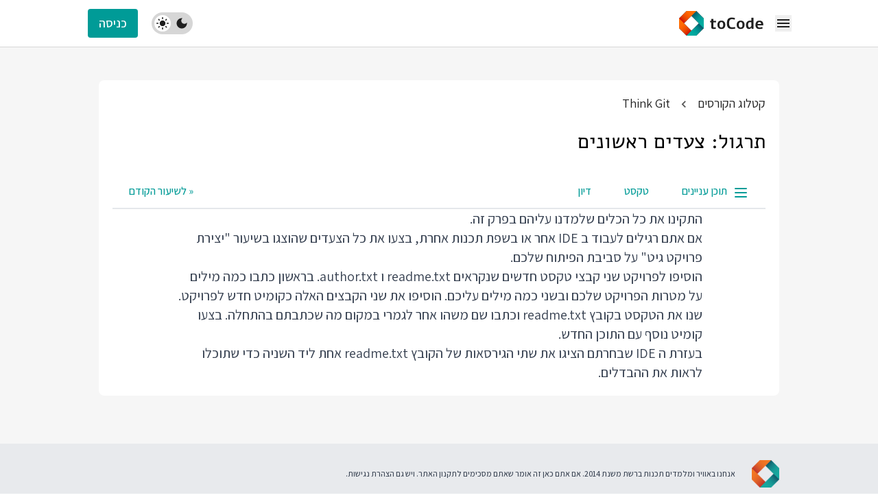

--- FILE ---
content_type: text/html; charset=utf-8
request_url: https://www.tocode.co.il/bundles/git/lessons/16-lab-hello-git
body_size: 9468
content:
<!DOCTYPE html>
<html lang="he" dir="rtl">
  <head>
    <!-- RSS Feed -->
    <link rel="alternate" type="application/atom+xml" title="ATOM" href="https://www.tocode.co.il/feed.atom" />

    <meta charset="UTF-8" />
    <meta name="viewport" content="width=device-width,initial-scale=1">

    <link rel='canonical' href="https://www.tocode.co.il/bundles/git/lessons/16-lab-hello-git" />
    <script src="https://videos.cdn.spotlightr.com/assets/spotlightr.js" async defer data-turbo-track="reload"></script>

    <!-- Place favicon.ico in the root directory -->
    <link rel="icon" type="image/x-icon" href="/assets/favicon-e799a58f77d6db14c3c88ed8de8c897bcb085c28fd60ba148872c4d13f89a0cc.ico" />

    <!-- Google fonts -->
    <link rel="preconnect" href="https://fonts.gstatic.com" crossorigin />

    <title>ToCode | תרגול: צעדים ראשונים</title>
    <meta name="csrf-param" content="authenticity_token" />
<meta name="csrf-token" content="bARBrsB4euZSee_w3jWFz7Tj9NMr234HzZJYEhyiNCrY8m4uWdjLH0lpPgNUJ9r9VO6lAsCadbHjRqKP93w5nw" />
    
    <link rel="stylesheet" href="/assets/tailwind-87e9da9b93b56264202614bbfd3baf787f766c0d90ab6ba7e1ab2b9a9cf03e6c.css" data-turbo-track="reload" />

    <!-- Cloudflare Web Analytics --><script defer src='https://static.cloudflareinsights.com/beacon.min.js' data-cf-beacon='{"token": "be97e252d1d94908bb07c55f0c6fb466"}'></script><!-- End Cloudflare Web Analytics -->

    <link rel="stylesheet" href="/assets/application-fc4f9ced519579528f2ed50c11a23c5402dcff61a873cfac310a2d8a5fef5592.css" data-turbo-track="reload" />
    <script type="importmap" data-turbo-track="reload">{
  "imports": {
    "application": "/assets/application-91b28cc049074c88511d02cabef436b4e9a1bac58316c2b4e613a7ae8a9ea2bd.js",
    "@hotwired/turbo-rails": "/assets/turbo.min-38d030897e3554a265d3a3b6bdf4fb7509b08197ba2b6e3761683c07e776c1bc.js",
    "@hotwired/stimulus": "/assets/stimulus.min-dd364f16ec9504dfb72672295637a1c8838773b01c0b441bd41008124c407894.js",
    "@hotwired/stimulus-loading": "/assets/stimulus-loading-3576ce92b149ad5d6959438c6f291e2426c86df3b874c525b30faad51b0d96b3.js",
    "swiper-bundle.min": "/assets/swiper-bundle.min-de4104d046ffd1aef5d1da60a05ab75b344a94d7dc0e25b0e70d74e424777737.js",
    "prism": "/assets/prism-9e05a215c0423e09d853c218662ea547ff5f4ab0f70c23bf71f536cc56f9bbb3.js",
    "flowbite": "https://cdnjs.cloudflare.com/ajax/libs/flowbite/2.5.2/flowbite.turbo.min.js",
    "controllers/ai_chat_controller": "/assets/controllers/ai_chat_controller-3edbd3e16deacaf6bd285bce9a5d24bd54a774d1bfc7f9263d8a4dfcc57f915c.js",
    "controllers/application": "/assets/controllers/application-368d98631bccbf2349e0d4f8269afb3fe9625118341966de054759d96ea86c7e.js",
    "controllers/codeblocks_controller": "/assets/controllers/codeblocks_controller-d561608fbf38894067498f69ba760dea1cc062f4a2152328c67a843232133e3b.js",
    "controllers/darkmode_controller": "/assets/controllers/darkmode_controller-5edc67b3eb873f68f810aae8d5276658fcb76b84be5b9c9ced86e079e2da579b.js",
    "controllers/discourse_controller": "/assets/controllers/discourse_controller-a1b68802a1904448e30d63be953c70512b9912e9f72d7b2b63ff60ba4b82a0de.js",
    "controllers/disqus_controller": "/assets/controllers/disqus_controller-935eb81cbce2f4f602be58f3c6eccf87d3656db9bbca85271e3b35d0595aaaab.js",
    "controllers/hamburger_menu_controller": "/assets/controllers/hamburger_menu_controller-6df07161570c3eadd99d13caa7d771a98a5b8653798aa86d34547f1118d6ae2e.js",
    "controllers": "/assets/controllers/index-2db729dddcc5b979110e98de4b6720f83f91a123172e87281d5a58410fc43806.js",
    "controllers/markers_controller": "/assets/controllers/markers_controller-46319907eba6f94427b29197617f6f6f8865857fffe3d43f228f6728c56451e8.js",
    "controllers/modaltoc_controller": "/assets/controllers/modaltoc_controller-e972f8a035d9b800f1bf69fc63840698b5a84ce23a9f7339027bfbecb7b35cb0.js",
    "controllers/search_controller": "/assets/controllers/search_controller-d7b3449ee52f30bcd71c02a983fa7b029e6c03f3165f58ee9ec8a64e3750b53e.js",
    "controllers/spotlightr_player_controller": "/assets/controllers/spotlightr_player_controller-26f607528a1f16962a8a01c7e5d0b4278e85e197a2142f36a1be32bddca71ac6.js",
    "controllers/swiper_controller": "/assets/controllers/swiper_controller-5197155ac25d7b49ff84c68fdcf237d030b70b10ecd3e679cca801d0fa87e774.js",
    "controllers/tabs_controller": "/assets/controllers/tabs_controller-fd0c637ceefc2c1dbbec7bdbc96ed0097c803eb5e338c17421906950312463d4.js"
  }
}</script>
<link rel="modulepreload" href="/assets/application-91b28cc049074c88511d02cabef436b4e9a1bac58316c2b4e613a7ae8a9ea2bd.js">
<link rel="modulepreload" href="/assets/turbo.min-38d030897e3554a265d3a3b6bdf4fb7509b08197ba2b6e3761683c07e776c1bc.js">
<link rel="modulepreload" href="/assets/stimulus.min-dd364f16ec9504dfb72672295637a1c8838773b01c0b441bd41008124c407894.js">
<link rel="modulepreload" href="/assets/stimulus-loading-3576ce92b149ad5d6959438c6f291e2426c86df3b874c525b30faad51b0d96b3.js">
<link rel="modulepreload" href="/assets/swiper-bundle.min-de4104d046ffd1aef5d1da60a05ab75b344a94d7dc0e25b0e70d74e424777737.js">
<link rel="modulepreload" href="/assets/prism-9e05a215c0423e09d853c218662ea547ff5f4ab0f70c23bf71f536cc56f9bbb3.js">
<link rel="modulepreload" href="https://cdnjs.cloudflare.com/ajax/libs/flowbite/2.5.2/flowbite.turbo.min.js">
<link rel="modulepreload" href="/assets/controllers/ai_chat_controller-3edbd3e16deacaf6bd285bce9a5d24bd54a774d1bfc7f9263d8a4dfcc57f915c.js">
<link rel="modulepreload" href="/assets/controllers/application-368d98631bccbf2349e0d4f8269afb3fe9625118341966de054759d96ea86c7e.js">
<link rel="modulepreload" href="/assets/controllers/codeblocks_controller-d561608fbf38894067498f69ba760dea1cc062f4a2152328c67a843232133e3b.js">
<link rel="modulepreload" href="/assets/controllers/darkmode_controller-5edc67b3eb873f68f810aae8d5276658fcb76b84be5b9c9ced86e079e2da579b.js">
<link rel="modulepreload" href="/assets/controllers/discourse_controller-a1b68802a1904448e30d63be953c70512b9912e9f72d7b2b63ff60ba4b82a0de.js">
<link rel="modulepreload" href="/assets/controllers/disqus_controller-935eb81cbce2f4f602be58f3c6eccf87d3656db9bbca85271e3b35d0595aaaab.js">
<link rel="modulepreload" href="/assets/controllers/hamburger_menu_controller-6df07161570c3eadd99d13caa7d771a98a5b8653798aa86d34547f1118d6ae2e.js">
<link rel="modulepreload" href="/assets/controllers/index-2db729dddcc5b979110e98de4b6720f83f91a123172e87281d5a58410fc43806.js">
<link rel="modulepreload" href="/assets/controllers/markers_controller-46319907eba6f94427b29197617f6f6f8865857fffe3d43f228f6728c56451e8.js">
<link rel="modulepreload" href="/assets/controllers/modaltoc_controller-e972f8a035d9b800f1bf69fc63840698b5a84ce23a9f7339027bfbecb7b35cb0.js">
<link rel="modulepreload" href="/assets/controllers/search_controller-d7b3449ee52f30bcd71c02a983fa7b029e6c03f3165f58ee9ec8a64e3750b53e.js">
<link rel="modulepreload" href="/assets/controllers/spotlightr_player_controller-26f607528a1f16962a8a01c7e5d0b4278e85e197a2142f36a1be32bddca71ac6.js">
<link rel="modulepreload" href="/assets/controllers/swiper_controller-5197155ac25d7b49ff84c68fdcf237d030b70b10ecd3e679cca801d0fa87e774.js">
<link rel="modulepreload" href="/assets/controllers/tabs_controller-fd0c637ceefc2c1dbbec7bdbc96ed0097c803eb5e338c17421906950312463d4.js">
<script type="module">import "application"</script>
    <script>
      window.Prism = window.Prism || {};
      Prism.manual = true;
    </script>
  </head>

  <body>
    <div data-controller="darkmode" class="">
      <div class="dark:bg-dark dark:text-light bg-light-100 text-light-base">
        <div class="flex flex-col min-h-screen">
          <header
    class="border-b bg-light border-light-300 dark:border-light-secondary dark:bg-dark-200"
    data-controller="hamburger-menu"
    >
    <div class="container flex items-center mx-auto">
      <div class="flex">
        <button
            class="-mr-0.5 xl:hidden" data-hamburger-menu-target="openSidebarButton">
          <svg
              viewBox="0 0 24 24"
              fill="none"
              xmlns="http://www.w3.org/2000/svg"
              class="w-6 h-6"
              >
              <path
                  d="M3 6H21V8H3V6ZM3 11H21V13H3V11ZM3 16H21V18H3V16Z"
                  fill="currentcolor"
                  />
          </svg>
        </button>
      </div>
      <a class="inline-flex py-4 lg:auto mx-4 lg:ml-7 xl:ml-10 shrink-0" href="/">
  <img alt="Site Logo" class="dark:hidden w-[40px] h-[35px] md:w-auto md:h-auto object-cover object-left" src="/assets/logo-263af4b149a57701707ea90e8cf6dac68225d9e43ec75b6393a4b2c6aa6ea590.png" />
  <img alt="Site Logo" class="hidden dark:inline-block w-[40px] h-[35px] object-cover object-left" src="/assets/logo-dark-8af58c36f3aa5f852b7876ce4c337e125f5a4e127d5347d056d51959ca976a10.png" />
</a>


      <nav class="hidden ml-auto xl:block">
        <ul class="flex flex-wrap items-center">
          

  <li class="inline-block">
    <a target="_self" class="relative block px-3.5 xl:px-3.5 transition py-6 xl:py-7 hover:bg-light-200 before:w-0 before:hover:w-full before:hover:left-auto before:hover:right-0 before:h-1 before:absolute before:bottom-[-1px] before:left-0 before:transition-all before:bg-brand-secondary dark:hover:bg-dark " href="/">
      <span>דף הבית</span>
</a>  </li>

  <li class="inline-block">
    <a target="_self" class="relative block px-3.5 xl:px-3.5 transition py-6 xl:py-7 hover:bg-light-200 before:w-0 before:hover:w-full before:hover:left-auto before:hover:right-0 before:h-1 before:absolute before:bottom-[-1px] before:left-0 before:transition-all before:bg-brand-secondary dark:hover:bg-dark " href="/bundles">
      <span>קורסים</span>
</a>  </li>

  <li class="inline-block">
    <a target="_self" class="relative block px-3.5 xl:px-3.5 transition py-6 xl:py-7 hover:bg-light-200 before:w-0 before:hover:w-full before:hover:left-auto before:hover:right-0 before:h-1 before:absolute before:bottom-[-1px] before:left-0 before:transition-all before:bg-brand-secondary dark:hover:bg-dark " href="/corporate_courses">
      <span>קורסים לחברות</span>
</a>  </li>

  <li class="inline-block">
    <a target="_self" class="relative block px-3.5 xl:px-3.5 transition py-6 xl:py-7 hover:bg-light-200 before:w-0 before:hover:w-full before:hover:left-auto before:hover:right-0 before:h-1 before:absolute before:bottom-[-1px] before:left-0 before:transition-all before:bg-brand-secondary dark:hover:bg-dark  " href="/boosters">
      <span>בקטנה</span>
</a>  </li>

  <li class="inline-block">
    <a target="_self" class="relative block px-3.5 xl:px-3.5 transition py-6 xl:py-7 hover:bg-light-200 before:w-0 before:hover:w-full before:hover:left-auto before:hover:right-0 before:h-1 before:absolute before:bottom-[-1px] before:left-0 before:transition-all before:bg-brand-secondary dark:hover:bg-dark " href="/pages/about">
      <span>אודות</span>
</a>  </li>

  <li class="inline-block">
    <a target="_self" class="relative block px-3.5 xl:px-3.5 transition py-6 xl:py-7 hover:bg-light-200 before:w-0 before:hover:w-full before:hover:left-auto before:hover:right-0 before:h-1 before:absolute before:bottom-[-1px] before:left-0 before:transition-all before:bg-brand-secondary dark:hover:bg-dark " href="/contacts/new">
      <span>דברו איתי</span>
</a>  </li>

  <li class="inline-block">
    <a target="_self" class="relative block px-3.5 xl:px-3.5 transition py-6 xl:py-7 hover:bg-light-200 before:w-0 before:hover:w-full before:hover:left-auto before:hover:right-0 before:h-1 before:absolute before:bottom-[-1px] before:left-0 before:transition-all before:bg-brand-secondary dark:hover:bg-dark " href="/blog">
      <span>בלוג</span>
</a>  </li>

  <li class="inline-block">
    <a target="_self" class="relative block px-3.5 xl:px-3.5 transition py-6 xl:py-7 hover:bg-light-200 before:w-0 before:hover:w-full before:hover:left-auto before:hover:right-0 before:h-1 before:absolute before:bottom-[-1px] before:left-0 before:transition-all before:bg-brand-secondary dark:hover:bg-dark " href="/subscription_plans">
      <span>תוכנית המנויים</span>
</a>  </li>

        </ul>
      </nav>
      <div class="items-center flex lg:flex mr-auto">
        <div class="relative inline-block ml-5 cursor-pointer xl:ml-7">
          <label
            for="themeSwitcher-desktop"
            class="relative inline-flex w-[60px] h-8 p-1 transition-colors duration-200 ease-in-out border-0 cursor-pointer rounded-3xl bg-light-300 dark:bg-dark shrink-0 justify-between items-center focus:outline-none"
            >
            <span
              class="relative z-10 flex items-center justify-center w-6 h-6"
              ><svg
                viewBox="0 0 20 20"
                fill="none"
                xmlns="http://www.w3.org/2000/svg"
                class="w-5 h-5"
                :class="[darkMode && 'dark:text-dark']"
                >
                <path
                d="M10 2.5C5.85833 2.5 2.5 5.85833 2.5 10C2.5 14.1417 5.85833 17.5 10 17.5C14.1417 17.5 17.5 14.1417 17.5 10C17.5 9.61667 17.4667 9.23333 17.4167 8.86667C16.6 10.0083 15.2667 10.75 13.75 10.75C11.2667 10.75 9.25 8.73333 9.25 6.25C9.25 4.74167 9.99167 3.4 11.1333 2.58333C10.7667 2.53333 10.3833 2.5 10 2.5Z"
                fill="currentcolor"
                />
            </svg>
            </span>
              <span
                class="relative z-10 flex items-center justify-center w-6 h-6"
                >
                <svg
                  viewBox="0 0 20 20"
                  fill="none"
                  xmlns="http://www.w3.org/2000/svg"
                  class="w-5 h-5"
                  >
                  <path
                  d="M9.99998 5.83398C7.69998 5.83398 5.83331 7.70065 5.83331 10.0007C5.83331 12.3006 7.69998 14.1673 9.99998 14.1673C12.3 14.1673 14.1666 12.3006 14.1666 10.0007C14.1666 7.70065 12.3 5.83398 9.99998 5.83398ZM1.66665 10.834H3.33331C3.79165 10.834 4.16665 10.459 4.16665 10.0007C4.16665 9.54232 3.79165 9.16732 3.33331 9.16732H1.66665C1.20831 9.16732 0.833313 9.54232 0.833313 10.0007C0.833313 10.459 1.20831 10.834 1.66665 10.834ZM16.6666 10.834H18.3333C18.7916 10.834 19.1666 10.459 19.1666 10.0007C19.1666 9.54232 18.7916 9.16732 18.3333 9.16732H16.6666C16.2083 9.16732 15.8333 9.54232 15.8333 10.0007C15.8333 10.459 16.2083 10.834 16.6666 10.834ZM9.16665 1.66732V3.33398C9.16665 3.79232 9.54165 4.16732 9.99998 4.16732C10.4583 4.16732 10.8333 3.79232 10.8333 3.33398V1.66732C10.8333 1.20898 10.4583 0.833984 9.99998 0.833984C9.54165 0.833984 9.16665 1.20898 9.16665 1.66732ZM9.16665 16.6673V18.334C9.16665 18.7923 9.54165 19.1673 9.99998 19.1673C10.4583 19.1673 10.8333 18.7923 10.8333 18.334V16.6673C10.8333 16.209 10.4583 15.834 9.99998 15.834C9.54165 15.834 9.16665 16.209 9.16665 16.6673ZM4.99165 3.81732C4.66665 3.49232 4.13331 3.49232 3.81665 3.81732C3.49165 4.14232 3.49165 4.67565 3.81665 4.99232L4.69998 5.87565C5.02498 6.20065 5.55831 6.20065 5.87498 5.87565C6.19165 5.55065 6.19998 5.01732 5.87498 4.70065L4.99165 3.81732ZM15.3 14.1257C14.975 13.8007 14.4416 13.8007 14.125 14.1257C13.8 14.4507 13.8 14.984 14.125 15.3007L15.0083 16.184C15.3333 16.509 15.8666 16.509 16.1833 16.184C16.5083 15.859 16.5083 15.3256 16.1833 15.009L15.3 14.1257ZM16.1833 4.99232C16.5083 4.66732 16.5083 4.13398 16.1833 3.81732C15.8583 3.49232 15.325 3.49232 15.0083 3.81732L14.125 4.70065C13.8 5.02565 13.8 5.55898 14.125 5.87565C14.45 6.19232 14.9833 6.20065 15.3 5.87565L16.1833 4.99232ZM5.87498 15.3007C6.19998 14.9757 6.19998 14.4423 5.87498 14.1257C5.54998 13.8007 5.01665 13.8007 4.69998 14.1257L3.81665 15.009C3.49165 15.334 3.49165 15.8673 3.81665 16.184C4.14165 16.5006 4.67498 16.509 4.99165 16.184L5.87498 15.3007Z"
                  fill="currentcolor"
                  />
                </svg>
              </span>

                <span
                  aria-hidden="true"
                  class="absolute inline-block w-6 h-6 transition duration-200 ease-in-out transform translate-x-0 rounded-full left-1 bg-light dark:bg-light-100 top-1 dark:translate-x-7"
                  ></span
                ></label>
          <input
          id="themeSwitcher-desktop"
          type="checkbox"
          class="hidden"
          data-darkmode-target="switcher"
          data-action="darkmode#toggle"
          />
        </div>
          <a class="btn-secondary" href="/login">כניסה</a>
      </div>
    </div>
    <!--~~~~~ Start Mobile Sidebar Drawer ~~~~~-->
    <div class="sidebar">
      <div
        data-hamburger-menu-target="sidebarOpenObserver"
        class="hidden fixed top-0 left-0 z-40 w-screen h-screen transition-all duration-300 bg-dark/70"
        ></div>
      <div
        data-hamburger-menu-target="sidebarOpenObserver"
        class="hidden fixed top-0 right-0 z-40 flex flex-col w-full h-screen xs:w-96 overflow-y-auto bg-light dark:bg-dark-200"
        >
        <div
          class="flex items-center justify-between px-4 border-b shrink-0 border-light-300 dark:border-light-secondary"
          >
          <button
            class="-mr-1 hover:!text-brand dark:text-light-300 text-light-secondary"
            data-hamburger-menu-target="closeSidebarButton">
            <svg
              viewBox="0 0 28 28"
              fill="none"
              xmlns="http://www.w3.org/2000/svg"
              class="w-7 h-7"
              >
              <path
              d="M22.1667 7.47834L20.5217 5.83334L14 12.355L7.47834 5.83334L5.83334 7.47834L12.355 14L5.83334 20.5217L7.47834 22.1667L14 15.645L20.5217 22.1667L22.1667 20.5217L15.645 14L22.1667 7.47834Z"
              fill="currentcolor"
              />
            </svg>
          </button>
          <a class="inline-flex py-4 lg:auto mx-4 lg:ml-7 xl:ml-10 shrink-0" href="/">
  <img alt="Site Logo" class="dark:hidden w-[40px] h-[35px] md:w-auto md:h-auto object-cover object-left" src="/assets/logo-263af4b149a57701707ea90e8cf6dac68225d9e43ec75b6393a4b2c6aa6ea590.png" />
  <img alt="Site Logo" class="hidden dark:inline-block w-[40px] h-[35px] object-cover object-left" src="/assets/logo-dark-8af58c36f3aa5f852b7876ce4c337e125f5a4e127d5347d056d51959ca976a10.png" />
</a>

        </div>
        <div class="flex flex-col justify-between h-full">
          <nav class="w-full">
            <ul class="w-full">
              

  <li class="block">
    <a target="_self" class="relative block px-8 py-4 transition hover:bg-light-200 before:h-0 before:hover:h-full before:hover:right-0 before:w-1 before:absolute before:top-0 before:right-0 before:transition-all before:bg-brand-secondary dark:hover:bg-dark focus:dark:bg-dark focus:bg-light-200 " href="/">
      <span>דף הבית</span>
</a>  </li>

  <li class="block">
    <a target="_self" class="relative block px-8 py-4 transition hover:bg-light-200 before:h-0 before:hover:h-full before:hover:right-0 before:w-1 before:absolute before:top-0 before:right-0 before:transition-all before:bg-brand-secondary dark:hover:bg-dark focus:dark:bg-dark focus:bg-light-200 " href="/bundles">
      <span>קורסים</span>
</a>  </li>

  <li class="block">
    <a target="_self" class="relative block px-8 py-4 transition hover:bg-light-200 before:h-0 before:hover:h-full before:hover:right-0 before:w-1 before:absolute before:top-0 before:right-0 before:transition-all before:bg-brand-secondary dark:hover:bg-dark focus:dark:bg-dark focus:bg-light-200 " href="/corporate_courses">
      <span>קורסים לחברות</span>
</a>  </li>

  <li class="block">
    <a target="_self" class="relative block px-8 py-4 transition hover:bg-light-200 before:h-0 before:hover:h-full before:hover:right-0 before:w-1 before:absolute before:top-0 before:right-0 before:transition-all before:bg-brand-secondary dark:hover:bg-dark focus:dark:bg-dark focus:bg-light-200  " href="/boosters">
      <span>בקטנה</span>
</a>  </li>

  <li class="block">
    <a target="_self" class="relative block px-8 py-4 transition hover:bg-light-200 before:h-0 before:hover:h-full before:hover:right-0 before:w-1 before:absolute before:top-0 before:right-0 before:transition-all before:bg-brand-secondary dark:hover:bg-dark focus:dark:bg-dark focus:bg-light-200 " href="/pages/about">
      <span>אודות</span>
</a>  </li>

  <li class="block">
    <a target="_self" class="relative block px-8 py-4 transition hover:bg-light-200 before:h-0 before:hover:h-full before:hover:right-0 before:w-1 before:absolute before:top-0 before:right-0 before:transition-all before:bg-brand-secondary dark:hover:bg-dark focus:dark:bg-dark focus:bg-light-200 " href="/contacts/new">
      <span>דברו איתי</span>
</a>  </li>

  <li class="block">
    <a target="_self" class="relative block px-8 py-4 transition hover:bg-light-200 before:h-0 before:hover:h-full before:hover:right-0 before:w-1 before:absolute before:top-0 before:right-0 before:transition-all before:bg-brand-secondary dark:hover:bg-dark focus:dark:bg-dark focus:bg-light-200 " href="/blog">
      <span>בלוג</span>
</a>  </li>

  <li class="block">
    <a target="_self" class="relative block px-8 py-4 transition hover:bg-light-200 before:h-0 before:hover:h-full before:hover:right-0 before:w-1 before:absolute before:top-0 before:right-0 before:transition-all before:bg-brand-secondary dark:hover:bg-dark focus:dark:bg-dark focus:bg-light-200 " href="/fullstack">
      <span>מסלול Full Stack</span>
</a>  </li>

            </ul>
          </nav>
              <div class="p-8">
                <form class="button_to" method="post" action="/login"><button data-turbo="false" class="w-full btn-secondary" type="submit">
                  <span class="-mt-0.5 block">כניסה</span>
</button><input type="hidden" name="authenticity_token" value="-YpqHNrZGVYDYrVqFFbz7m9Bvx93ffnslzS_XjUY04QXCIkqJbM2S7O7v23SKhzdyukY7TiubMTe3-3VQOJVwg" autocomplete="off" /></form>              </div>
        </div>
      </div>
    </div>
    <!--~./ end mobile sidebar drawer ~-->
</header>

          <turbo-frame id="flash"></turbo-frame>
          <div
    class="grow"
    data-controller="modaltoc"
  >
  <div id="drawer-disabled-backdrop"
       data-modaltoc-target="drawer"
       class="hidden fixed top-0 left-0 z-40 h-screen p-4 overflow-y-auto transition-transform -translate-x-full bg-white w-80 dark:bg-gray-800" tabindex="-1" aria-labelledby="drawer-disabled-backdrop-label">
    <button
        type="button"
        aria-controls="drawer-disabled-backdrop"
        class="text-gray-400 bg-transparent hover:bg-gray-200 hover:text-gray-900 rounded-lg text-sm p-1.5 absolute top-2.5 left-2.5 inline-flex items-center dark:hover:bg-gray-600 dark:hover:text-white"
        data-action="click->modaltoc#hide"
      >
      <svg aria-hidden="true" class="w-5 h-5" fill="currentColor" viewBox="0 0 20 20" xmlns="http://www.w3.org/2000/svg"><path fill-rule="evenodd" d="M4.293 4.293a1 1 0 011.414 0L10 8.586l4.293-4.293a1 1 0 111.414 1.414L11.414 10l4.293 4.293a1 1 0 01-1.414 1.414L10 11.414l-4.293 4.293a1 1 0 01-1.414-1.414L8.586 10 4.293 5.707a1 1 0 010-1.414z" clip-rule="evenodd"></path></svg>
      <span class="sr-only">Close menu</span>
    </button>
    <div class="py-4 overflow-y-auto">
        <div class="mb-10 pt-4 lg:pt-6 mb-9 md:mb-10 lg:pl-20 font-alef">
    <div class="flex items-center justify-between mb-4 sm:mb-5 font-alef lg:mb-7">
      <h2 class="text-2xl">
        רשימת השיעורים
      </h2>
    </div>


    <div class="block prose dark:prose-invert text-lg">
        <div class="font-medium rounded mb-2.5 last:mb-0" >
          <div class="flex flex-col justify-between w-full sm:flex-row" >
            <span class="mr-3 text-lg font-bold">צעדים ראשונים</span>
          </div>

          <div class="px-2 py-3 text-md border-t border-light-300 dark:border-light-secondary md:py-5">
                <div class="flex items-start justify-between mb-3 last:mb-0">
                  <div class="flex">
                    <span>1</span>.

                    <a class="flex items-center text-md font-medium text-brand-secondary hover:opacity-80 cursor-pointer no-underline" data-turbo-frame="_top" href="/bundles/git/lessons/about-git-and-the-course">
                      <span class="mr-1">ברוכים הבאים לקורס Git</span>
</a>                  </div>
                </div>
                <div class="flex items-start justify-between mb-3 last:mb-0">
                  <div class="flex">
                    <span>2</span>.

                    <a class="flex items-center text-md font-medium text-brand-secondary hover:opacity-80 cursor-pointer no-underline" data-turbo-frame="_top" href="/bundles/git/lessons/installing-git">
                      <span class="mr-1">התקנת גיט</span>
</a>                  </div>
                </div>
                <div class="flex items-start justify-between mb-3 last:mb-0">
                  <div class="flex">
                    <span>3</span>.

                    <a class="flex items-center text-md font-medium text-brand-secondary hover:opacity-80 cursor-pointer no-underline" data-turbo-frame="_top" href="/bundles/git/lessons/hello-git">
                      <span class="mr-1">איך git עובד</span>
</a>                  </div>
                </div>
                <div class="flex items-start justify-between mb-3 last:mb-0">
                  <div class="flex">
                    <span>4</span>.

                    <a class="flex items-center text-md font-medium text-brand-secondary hover:opacity-80 cursor-pointer no-underline" data-turbo-frame="_top" href="/bundles/git/lessons/versioning-your-first-project">
                      <span class="mr-1">הגדרת גיט על פרויקט ראשון</span>
</a>                  </div>
                </div>
                <div class="flex items-start justify-between mb-3 last:mb-0">
                  <div class="flex">
                    <span>5</span>.

                    <a class="flex items-center text-md font-medium text-brand-secondary hover:opacity-80 cursor-pointer no-underline" data-turbo-frame="_top" href="/bundles/git/lessons/tip-how-to-learn-git">
                      <span class="mr-1">טיפ קצר: איך ללמוד גיט</span>
</a>                  </div>
                </div>
                <div class="flex items-start justify-between mb-3 last:mb-0">
                  <div class="flex">
                    <span>6</span>.

                    <a class="flex items-center text-md font-medium text-brand-primary font-bold cursor-pointer no-underline" data-turbo-frame="_top" href="/bundles/git/lessons/16-lab-hello-git">
                      <span class="mr-1">תרגול: צעדים ראשונים</span>
</a>                  </div>
                </div>
          </div>
        </div>
        <div class="font-medium rounded mb-2.5 last:mb-0" >
          <div class="flex flex-col justify-between w-full sm:flex-row" >
            <span class="mr-3 text-lg font-bold">שמירה, טעינה ומסעות בזמן</span>
          </div>

          <div class="px-2 py-3 text-md border-t border-light-300 dark:border-light-secondary md:py-5">
                <div class="flex items-start justify-between mb-3 last:mb-0">
                  <div class="flex">
                    <span>7</span>.

                    <a class="flex items-center text-md font-medium text-brand-secondary hover:opacity-80 cursor-pointer no-underline" data-turbo-frame="_top" href="/bundles/git/lessons/staging-and-repository">
                      <span class="mr-1">עוד כמה מילים על Staging Area</span>
</a>                  </div>
                </div>
                <div class="flex items-start justify-between mb-3 last:mb-0">
                  <div class="flex">
                    <span>8</span>.

                    <a class="flex items-center text-md font-medium text-brand-secondary hover:opacity-80 cursor-pointer no-underline" data-turbo-frame="_top" href="/bundles/git/lessons/removing-files">
                      <span class="mr-1">מחיקת ושינוי שמות קבצים בגיט</span>
</a>                  </div>
                </div>
                <div class="flex items-start justify-between mb-3 last:mb-0">
                  <div class="flex">
                    <span>9</span>.

                    <a class="flex items-center text-md font-medium text-brand-secondary hover:opacity-80 cursor-pointer no-underline" data-turbo-frame="_top" href="/bundles/git/lessons/time-travel-between-commits">
                      <span class="mr-1">מסע בזמן</span>
</a>                  </div>
                </div>
                <div class="flex items-start justify-between mb-3 last:mb-0">
                  <div class="flex">
                    <span>10</span>.

                    <a class="flex items-center text-md font-medium text-brand-secondary hover:opacity-80 cursor-pointer no-underline" data-turbo-frame="_top" href="/bundles/git/lessons/searching-history">
                      <span class="mr-1">חיפוש בהיסטוריית הפרויקט</span>
</a>                  </div>
                </div>
                <div class="flex items-start justify-between mb-3 last:mb-0">
                  <div class="flex">
                    <span>11</span>.

                    <a class="flex items-center text-md font-medium text-brand-secondary hover:opacity-80 cursor-pointer no-underline" data-turbo-frame="_top" href="/bundles/git/lessons/diff">
                      <span class="mr-1">הצגת שינויים</span>
</a>                  </div>
                </div>
                <div class="flex items-start justify-between mb-3 last:mb-0">
                  <div class="flex">
                    <span>12</span>.

                    <a class="flex items-center text-md font-medium text-brand-secondary hover:opacity-80 cursor-pointer no-underline" data-turbo-frame="_top" href="/bundles/git/lessons/reset-hard-and-soft">
                      <span class="mr-1">הפקודה git reset</span>
</a>                  </div>
                </div>
                <div class="flex items-start justify-between mb-3 last:mb-0">
                  <div class="flex">
                    <span>13</span>.

                    <a class="flex items-center text-md font-medium text-brand-secondary hover:opacity-80 cursor-pointer no-underline" data-turbo-frame="_top" href="/bundles/git/lessons/13-lab-find-data-in-repos">
                      <span class="mr-1">תרגול: חיפוש במאגר</span>
</a>                  </div>
                </div>
          </div>
        </div>
        <div class="font-medium rounded mb-2.5 last:mb-0" >
          <div class="flex flex-col justify-between w-full sm:flex-row" >
            <span class="mr-3 text-lg font-bold">ענפים</span>
          </div>

          <div class="px-2 py-3 text-md border-t border-light-300 dark:border-light-secondary md:py-5">
                <div class="flex items-start justify-between mb-3 last:mb-0">
                  <div class="flex">
                    <span>14</span>.

                    <a class="flex items-center text-md font-medium text-brand-secondary hover:opacity-80 cursor-pointer no-underline" data-turbo-frame="_top" href="/bundles/git/lessons/hello-git-branches">
                      <span class="mr-1">ענפים והסתעפויות</span>
</a>                  </div>
                </div>
                <div class="flex items-start justify-between mb-3 last:mb-0">
                  <div class="flex">
                    <span>15</span>.

                    <a class="flex items-center text-md font-medium text-brand-secondary hover:opacity-80 cursor-pointer no-underline" data-turbo-frame="_top" href="/bundles/git/lessons/merging-back">
                      <span class="mr-1">מיזוג ענפים</span>
</a>                  </div>
                </div>
                <div class="flex items-start justify-between mb-3 last:mb-0">
                  <div class="flex">
                    <span>16</span>.

                    <a class="flex items-center text-md font-medium text-brand-secondary hover:opacity-80 cursor-pointer no-underline" data-turbo-frame="_top" href="/bundles/git/lessons/git-workflow">
                      <span class="mr-1">שיטת עבודה עם ענפים</span>
</a>                  </div>
                </div>
                <div class="flex items-start justify-between mb-3 last:mb-0">
                  <div class="flex">
                    <span>17</span>.

                    <a class="flex items-center text-md font-medium text-brand-secondary hover:opacity-80 cursor-pointer no-underline" data-turbo-frame="_top" href="/bundles/git/lessons/diff-between-branches">
                      <span class="mr-1">זיהוי הבדלים בין ענפים</span>
</a>                  </div>
                </div>
                <div class="flex items-start justify-between mb-3 last:mb-0">
                  <div class="flex">
                    <span>18</span>.

                    <a class="flex items-center text-md font-medium text-brand-secondary hover:opacity-80 cursor-pointer no-underline" data-turbo-frame="_top" href="/bundles/git/lessons/saving-commits-in-detached-head">
                      <span class="mr-1">הצלת קומיטים שנוצרו במצב Detached Head</span>
</a>                  </div>
                </div>
                <div class="flex items-start justify-between mb-3 last:mb-0">
                  <div class="flex">
                    <span>19</span>.

                    <a class="flex items-center text-md font-medium text-brand-secondary hover:opacity-80 cursor-pointer no-underline" data-turbo-frame="_top" href="/bundles/git/lessons/rebase">
                      <span class="mr-1">מיזוג ענפים עם Rebase</span>
</a>                  </div>
                </div>
                <div class="flex items-start justify-between mb-3 last:mb-0">
                  <div class="flex">
                    <span>20</span>.

                    <a class="flex items-center text-md font-medium text-brand-secondary hover:opacity-80 cursor-pointer no-underline" data-turbo-frame="_top" href="/bundles/git/lessons/rebase-examples">
                      <span class="mr-1">מה עוד Rebase יודע לעשות</span>
</a>                  </div>
                </div>
                <div class="flex items-start justify-between mb-3 last:mb-0">
                  <div class="flex">
                    <span>21</span>.

                    <a class="flex items-center text-md font-medium text-brand-secondary hover:opacity-80 cursor-pointer no-underline" data-turbo-frame="_top" href="/bundles/git/lessons/rebase-conflicts">
                      <span class="mr-1">התמודדות עם קונפליקטים ב Rebase</span>
</a>                  </div>
                </div>
                <div class="flex items-start justify-between mb-3 last:mb-0">
                  <div class="flex">
                    <span>22</span>.

                    <a class="flex items-center text-md font-medium text-brand-secondary hover:opacity-80 cursor-pointer no-underline" data-turbo-frame="_top" href="/bundles/git/lessons/cherry-pick">
                      <span class="mr-1">הפקודה git cherry pick</span>
</a>                  </div>
                </div>
                <div class="flex items-start justify-between mb-3 last:mb-0">
                  <div class="flex">
                    <span>23</span>.

                    <a class="flex items-center text-md font-medium text-brand-secondary hover:opacity-80 cursor-pointer no-underline" data-turbo-frame="_top" href="/bundles/git/lessons/23-branches-lab">
                      <span class="mr-1">תרגול: ענפים</span>
</a>                  </div>
                </div>
          </div>
        </div>
        <div class="font-medium rounded mb-2.5 last:mb-0" >
          <div class="flex flex-col justify-between w-full sm:flex-row" >
            <span class="mr-3 text-lg font-bold">התאמה אישית</span>
          </div>

          <div class="px-2 py-3 text-md border-t border-light-300 dark:border-light-secondary md:py-5">
                <div class="flex items-start justify-between mb-3 last:mb-0">
                  <div class="flex">
                    <span>24</span>.

                    <a class="flex items-center text-md font-medium text-brand-secondary hover:opacity-80 cursor-pointer no-underline" data-turbo-frame="_top" href="/bundles/git/lessons/gitignore">
                      <span class="mr-1">הקובץ gitignore</span>
</a>                  </div>
                </div>
                <div class="flex items-start justify-between mb-3 last:mb-0">
                  <div class="flex">
                    <span>25</span>.

                    <a class="flex items-center text-md font-medium text-brand-secondary hover:opacity-80 cursor-pointer no-underline" data-turbo-frame="_top" href="/bundles/git/lessons/alias">
                      <span class="mr-1">קיצורי דרך alias</span>
</a>                  </div>
                </div>
                <div class="flex items-start justify-between mb-3 last:mb-0">
                  <div class="flex">
                    <span>26</span>.

                    <a class="flex items-center text-md font-medium text-brand-secondary hover:opacity-80 cursor-pointer no-underline" data-turbo-frame="_top" href="/bundles/git/lessons/26-customisation-lab">
                      <span class="mr-1">תרגול: התאמה אישית</span>
</a>                  </div>
                </div>
          </div>
        </div>
        <div class="font-medium rounded mb-2.5 last:mb-0" >
          <div class="flex flex-col justify-between w-full sm:flex-row" >
            <span class="mr-3 text-lg font-bold">מאגרים מרוחקים</span>
          </div>

          <div class="px-2 py-3 text-md border-t border-light-300 dark:border-light-secondary md:py-5">
                <div class="flex items-start justify-between mb-3 last:mb-0">
                  <div class="flex">
                    <span>27</span>.

                    <a class="flex items-center text-md font-medium text-brand-secondary hover:opacity-80 cursor-pointer no-underline" data-turbo-frame="_top" href="/bundles/git/lessons/working-with-remote-repositories">
                      <span class="mr-1">עבודה מול מאגרים מרוחקים</span>
</a>                  </div>
                </div>
                <div class="flex items-start justify-between mb-3 last:mb-0">
                  <div class="flex">
                    <span>28</span>.

                    <a class="flex items-center text-md font-medium text-brand-secondary hover:opacity-80 cursor-pointer no-underline" data-turbo-frame="_top" href="/bundles/git/lessons/push-pull-and-track">
                      <span class="mr-1">סינכרון שינויים בין מתכנתים דרך מאגר מרוחק</span>
</a>                  </div>
                </div>
                <div class="flex items-start justify-between mb-3 last:mb-0">
                  <div class="flex">
                    <span>29</span>.

                    <a class="flex items-center text-md font-medium text-brand-secondary hover:opacity-80 cursor-pointer no-underline" data-turbo-frame="_top" href="/bundles/git/lessons/remote-conflicts">
                      <span class="mr-1">קונפליקטים בעבודה על שרת מרוחק</span>
</a>                  </div>
                </div>
          </div>
        </div>
        <div class="font-medium rounded mb-2.5 last:mb-0" >
          <div class="flex flex-col justify-between w-full sm:flex-row" >
            <span class="mr-3 text-lg font-bold">גיט בענן וגיטהאב</span>
          </div>

          <div class="px-2 py-3 text-md border-t border-light-300 dark:border-light-secondary md:py-5">
                <div class="flex items-start justify-between mb-3 last:mb-0">
                  <div class="flex">
                    <span>30</span>.

                    <a class="flex items-center text-md font-medium text-brand-secondary hover:opacity-80 cursor-pointer no-underline" data-turbo-frame="_top" href="/bundles/git/lessons/online-git-repositories">
                      <span class="mr-1">מאגרי גיט בענן</span>
</a>                  </div>
                </div>
                <div class="flex items-start justify-between mb-3 last:mb-0">
                  <div class="flex">
                    <span>31</span>.

                    <a class="flex items-center text-md font-medium text-brand-secondary hover:opacity-80 cursor-pointer no-underline" data-turbo-frame="_top" href="/bundles/git/lessons/creating-github-account">
                      <span class="mr-1">יצירת חשבון גיטהאב ומאגר ראשון באתר</span>
</a>                  </div>
                </div>
                <div class="flex items-start justify-between mb-3 last:mb-0">
                  <div class="flex">
                    <span>32</span>.

                    <a class="flex items-center text-md font-medium text-brand-secondary hover:opacity-80 cursor-pointer no-underline" data-turbo-frame="_top" href="/bundles/git/lessons/sending-pr">
                      <span class="mr-1">שליחת Pull Requests</span>
</a>                  </div>
                </div>
                <div class="flex items-start justify-between mb-3 last:mb-0">
                  <div class="flex">
                    <span>33</span>.

                    <a class="flex items-center text-md font-medium text-brand-secondary hover:opacity-80 cursor-pointer no-underline" data-turbo-frame="_top" href="/bundles/git/lessons/accepting-pr">
                      <span class="mr-1">קבלת Pull Request</span>
</a>                  </div>
                </div>
                <div class="flex items-start justify-between mb-3 last:mb-0">
                  <div class="flex">
                    <span>34</span>.

                    <a class="flex items-center text-md font-medium text-brand-secondary hover:opacity-80 cursor-pointer no-underline" data-turbo-frame="_top" href="/bundles/git/lessons/35-github-lab">
                      <span class="mr-1">תרגול: Github</span>
</a>                  </div>
                </div>
          </div>
        </div>
        <div class="font-medium rounded mb-2.5 last:mb-0" >
          <div class="flex flex-col justify-between w-full sm:flex-row" >
            <span class="mr-3 text-lg font-bold">יציאה ממצבים מביכים</span>
          </div>

          <div class="px-2 py-3 text-md border-t border-light-300 dark:border-light-secondary md:py-5">
                <div class="flex items-start justify-between mb-3 last:mb-0">
                  <div class="flex">
                    <span>35</span>.

                    <a class="flex items-center text-md font-medium text-brand-secondary hover:opacity-80 cursor-pointer no-underline" data-turbo-frame="_top" href="/bundles/git/lessons/added-wrong-file">
                      <span class="mr-1">הוספתי את הקובץ הלא נכון</span>
</a>                  </div>
                </div>
                <div class="flex items-start justify-between mb-3 last:mb-0">
                  <div class="flex">
                    <span>36</span>.

                    <a class="flex items-center text-md font-medium text-brand-secondary hover:opacity-80 cursor-pointer no-underline" data-turbo-frame="_top" href="/bundles/git/lessons/committed-wrong-stuff">
                      <span class="mr-1">עשיתי קומיט למשהו לא נכון</span>
</a>                  </div>
                </div>
                <div class="flex items-start justify-between mb-3 last:mb-0">
                  <div class="flex">
                    <span>37</span>.

                    <a class="flex items-center text-md font-medium text-brand-secondary hover:opacity-80 cursor-pointer no-underline" data-turbo-frame="_top" href="/bundles/git/lessons/forgot-to-branch">
                      <span class="mr-1">התחלתי לעבוד ושכחתי ליצור ענף</span>
</a>                  </div>
                </div>
                <div class="flex items-start justify-between mb-3 last:mb-0">
                  <div class="flex">
                    <span>38</span>.

                    <a class="flex items-center text-md font-medium text-brand-secondary hover:opacity-80 cursor-pointer no-underline" data-turbo-frame="_top" href="/bundles/git/lessons/branch-after-commit">
                      <span class="mr-1">יצירת ענף אחרי קומיט</span>
</a>                  </div>
                </div>
                <div class="flex items-start justify-between mb-3 last:mb-0">
                  <div class="flex">
                    <span>39</span>.

                    <a class="flex items-center text-md font-medium text-brand-secondary hover:opacity-80 cursor-pointer no-underline" data-turbo-frame="_top" href="/bundles/git/lessons/stash">
                      <span class="mr-1">הפקודה git stash</span>
</a>                  </div>
                </div>
          </div>
        </div>
        <div class="font-medium rounded mb-2.5 last:mb-0" >
          <div class="flex flex-col justify-between w-full sm:flex-row" >
            <span class="mr-3 text-lg font-bold">סוף</span>
          </div>

          <div class="px-2 py-3 text-md border-t border-light-300 dark:border-light-secondary md:py-5">
                <div class="flex items-start justify-between mb-3 last:mb-0">
                  <div class="flex">
                    <span>40</span>.

                    <a class="flex items-center text-md font-medium text-brand-secondary hover:opacity-80 cursor-pointer no-underline" data-turbo-frame="_top" href="/bundles/git/lessons/fin">
                      <span class="mr-1">סוף</span>
</a>                  </div>
                </div>
          </div>
        </div>
        <div class="font-medium rounded mb-2.5 last:mb-0" >
          <div class="flex flex-col justify-between w-full sm:flex-row" >
            <span class="mr-3 text-lg font-bold">נספח: וובינרים בנושא גיט שעברו באתר</span>
          </div>

          <div class="px-2 py-3 text-md border-t border-light-300 dark:border-light-secondary md:py-5">
                <div class="flex items-start justify-between mb-3 last:mb-0">
                  <div class="flex">
                    <span>41</span>.

                    <a class="flex items-center text-md font-medium text-brand-secondary hover:opacity-80 cursor-pointer no-underline" data-turbo-frame="_top" href="/bundles/git/lessons/webinar-git-1">
                      <span class="mr-1">וובינר גיט למתחילים</span>
</a>                  </div>
                </div>
                <div class="flex items-start justify-between mb-3 last:mb-0">
                  <div class="flex">
                    <span>42</span>.

                    <a class="flex items-center text-md font-medium text-brand-secondary hover:opacity-80 cursor-pointer no-underline" data-turbo-frame="_top" href="/bundles/git/lessons/webinar-git-2">
                      <span class="mr-1">וובינר גיט מתקדם</span>
</a>                  </div>
                </div>
          </div>
        </div>
    </div>
  </div>

    </div>
  </div>
  <div class="mb-12 sm:mb-12 mt-8 md:mt-12 md:mb-[70px]">
    <div class="container px-4 mx-auto">
      <div class="grid-cols-12 gap-6 lg:grid xl:gap-9">
        <div class="col-span-12">
          <div class="px-4 py-6 rounded-lg sm:p-5 xl:p-8 bg-light dark:bg-dark-200">
            <ul class="flex items-center -mx-2.5 text-sm text-light-secondary dark:text-light-300 xl:-mt-2 mb-5 lg:mb-6 xl:mb-7">
  <li class="px-2.5">
    <a
      href="/bundles"
      class="dark:text-light md:text-lg text-sm text-light-base hover:!text-brand">
      קטלוג הקורסים
    </a>
  </li>
  <li>
    <svg
      viewBox="0 0 20 20"
      fill="none"
      xmlns="http://www.w3.org/2000/svg"
      class="w-5 h-5 mt-0.5"
      >
      <path
        d="M12.8417 13.8167L9.02502 10L12.8417 6.175L11.6667 5L6.66669 10L11.6667 15L12.8417 13.8167Z"
        fill="currentcolor"
        />
    </svg>
  </li>

  <li class="px-2.5">
    <a
      href="/bundles/git"
      class="dark:text-light md:text-lg text-sm text-light-base hover:!text-brand">
      Think Git
    </a>
  </li>

</ul>



            <article
                class="w-full max-w-full prose dark:prose-invert prose-blockquote:bg-light-100 dark:prose-blockquote:text-light dark:prose-blockquote:bg-light-secondary prose-blockquote:rounded-lg prose-blockquote:text-lg prose-blockquote:font-medium prose-blockquote:not-italic prose-blockquote:border-l-0 prose-p:text-light-base dark:prose-p:text-light prose-p:text-lg prose-p:font-medium prose-blockquote:border-r-8 prose-blockquote:border-brand-secondary prose-blockquote:leading-[1.3em] prose-blockquote:p-4 prose-p:leading-[1.3em]"
                >
                <h2 class="mb-8 text-3xl font-normal font-alef xl:text-4xl text-dark dark:text-light">
                  תרגול: צעדים ראשונים

                </h2>
                <div class="row tabs " data-controller='tabs' data-initial-tab="text">
  <div class="grid-cols-12 lesson-show border-0 border-solid">
    <div class="flex justify-between custom-panel border-b-2 border-solid sticky top-0 z-30 bg-light dark:bg-dark-200">
      <ul class="nav nav-tabs flex flex-col md:flex-row flex-wrap list-none pl-0" id="tabs-tab"
        role="tablist">
        <li class="nav-item hover:bg-gray-200 dark:hover:bg-transparent rounded" role="presentation">
          <a
              data-action="click->modaltoc#show"
              href="/bundles/git"
              class="flex nav-link block no-underline font-medium text-md uppercase border-x-0 border-t-0 border-b-2 border-transparent px-6 my-2 hover:border-transparent focus:border-transparent"
              id="tabs-home-tab"
              role="tab"
              aria-controls="tabs-home"
              aria-selected="true"
            >
            <svg
              xmlns="http://www.w3.org/2000/svg"
              class="w-6 h-6 mt-1 ml-2"
              fill="none"
              viewBox="0 0 24 24"
              stroke="currentColor">
              <path
                stroke-linecap="round"
                stroke-linejoin="round"
                stroke-width="2"
                d="M4 6h16M4 12h16M4 18h16"/>
            </svg>
            תוכן עניינים
          </a>
        </li>

          <li class="active nav-item hover:bg-gray-200 dark:hover:bg-transparent rounded" role="presentation">
            <a href="javascript:void(0);" class="nav-link block no-underline font-medium text-md uppercase border-x-0 border-t-0 border-b-2 border-transparent px-6 my-2 hover:border-transparent focus:border-transparent" data-tabs-target="textLink" data-action="tabs#showText" data-url="#" role="tab" aria-controls="tabs-text" aria-selected="false" >טקסט
            </a>
          </li>


          <li class=" nav-item hover:bg-gray-200 dark:hover:bg-transparent rounded" role="presentation">
            <a href="javascript:void(0);" class="nav-link block no-underline font-medium text-md uppercase border-x-0 border-t-0 border-b-2 border-transparent px-6 my-2 hover:border-transparent focus:border-transparent" data-tabs-target="videoLink" data-action="tabs#showDiscourse" role="tab" aria-controls="tabs-video" aria-selected="false" >
              דיון
            </a>
          </li>
      </ul>

      <ul class="nav nav-tabs flex flex-col md:flex-row flex-wrap list-none pl-0" id="tabs-tab2">
          <li class="nav-item hover:bg-gray-100 dark:hover:bg-transparent rounded" role="presentation">
            <a href="/bundles/git/lessons/tip-how-to-learn-git?tab=text" class="nav-link block no-underline font-medium text-md uppercase border-x-0 border-t-0 border-b-2 border-transparent px-6 my-2 hover:border-transparent focus:border-transparent" role="tab" aria-controls="tabs-prev-lesson" aria-selected="false" data-tabs-target="lessonLink">« לשיעור הקודם
            </a>
          </li>

      </ul>
    </div>

    <div class="tab-content" id="tabs-tabContent">
      <div class="active tab-pane fade" data-tabs-target="text" role="tabpanel" aria-labelledby="tabs-text-tab">
          <div class="col-xs-12 m-auto max-w-screen-md" data-controller="codeblocks">
    <div class="row">
      <div class="col-xs-12">
        <p><ol dir="rtl">
	<li>
	<p>התקינו את כל הכלים שלמדנו עליהם בפרק זה.</p>
	</li>
	<li>
	<p>אם אתם רגילים לעבוד ב IDE אחר או בשפת תכנות אחרת, בצעו את כל הצעדים שהוצגו בשיעור &quot;יצירת פרויקט גיט&quot; על סביבת הפיתוח שלכם.</p>
	</li>
	<li>
	<p>הוסיפו לפרויקט שני קבצי טקסט חדשים שנקראים readme.txt ו author.txt. בראשון כתבו כמה מילים על מטרות הפרויקט שלכם ובשני כמה מילים עליכם. הוסיפו את שני הקבצים האלה כקומיט חדש לפרויקט.</p>
	</li>
	<li>
	<p>שנו את הטקסט בקובץ readme.txt וכתבו שם משהו אחר לגמרי במקום מה שכתבתם בהתחלה. בצעו קומיט נוסף עם התוכן החדש.</p>
	</li>
	<li>
	<p>בעזרת ה IDE שבחרתם הציגו את שתי הגירסאות של הקובץ readme.txt אחת ליד השניה כדי שתוכלו לראות את ההבדלים.</p>
	</li>
</ol>
</p>
      </div>
    </div>

  </div>

      </div>
      <div class=" tab-pane fade" data-tabs-target="video" role="tabpanel" aria-labelledby="tabs-video-tab">
        
      </div>
      <div class=" tab-pane fade" data-tabs-target="discourse" role="tabpanel" aria-labelledby="tabs-video-tab">
        <div class='discussion-box-container'>
          <div data-controller="discourse" id='discourse-comments' data-discourse-base-url="https://forum.tocode.co.il"></div>
        </div>
      </div>
    </div>
  </div>
</div>

            </article>
          </div>
        </div>
      </div>
    </div>
  </div>
  
  <!-- AI Chat Component - only show if user is authorized to read the lesson -->
</div>


          <footer class="site-footer">
            <div class="py-6 bg-light-200 dark:bg-dark-200">
              <div class="container px-4 mx-auto">
                <div class="flex items-center text-sm font-medium">
                  <a class="ml-6 shrink-0 xl:ml-8" href="/">
                    <img alt="Site Logo" src="/assets/footer-logo-48be5452fb016177a75ba8f4ccc960bb65aa137e827ba78739f8c05cdc60eb40.png" />
                  </a>
                  <p class="prose dark:prose-invert text-xs max-w-none">
                  אנחנו באוויר ומלמדים תכנות ברשת משנת 2014. אם אתם כאן זה אומר
                  שאתם מסכימים ל<a href="https://www.tocode.co.il/takanon.pdf" target="_blank">תקנון האתר</a>. ויש גם
                  <a href="https://www.tocode.co.il/accessibility.docx">הצהרת נגישות</a>.
                  </p>
                </div>
              </div>
            </div>
            <!--~./ end copyright ~-->
          </footer>
        </div>
      </div>
    </div>
  </body>
</html>


--- FILE ---
content_type: text/javascript
request_url: https://www.tocode.co.il/assets/controllers/swiper_controller-5197155ac25d7b49ff84c68fdcf237d030b70b10ecd3e679cca801d0fa87e774.js
body_size: 186
content:
import { Controller } from "@hotwired/stimulus"

const SETTINGS = {
  courses: {
    slidesPerView: 2,
    spaceBetween: 16,
    breakpoints: {
      480: {
        slidesPerView: 2,
      },
      640: {
        slidesPerView: 3,
      },
      768: {
        slidesPerView: 3,
        spaceBetween: 20,
      },
      1024: {
        slidesPerView: 4,
        spaceBetween: 20,
      },
    },
  },
  webinars: {
    slidesPerView: 2,
    spaceBetween: 16,
    breakpoints: {
      480: {
        slidesPerView: 2,
      },
      640: {
        slidesPerView: 3,
      },
      768: {
        slidesPerView: 1,
        spaceBetween: 0,
      },
    },
  },
  recommendations: {
    slidesPerView: 2,
    spaceBetween: 16,
    breakpoints: {
      768: {
        slidesPerView: 1,
      },
    },
    navigation: {
      prevEl: ".clientPrev-btn",
      nextEl: ".clientNext-btn",
    },
  },
  tags: {
    slidesPerView: "auto",
    spaceBetween: 16,
  },
};

export default class extends Controller {
  connect() {
    const settings = SETTINGS[this.element.dataset.sliderType];
    import('swiper-bundle.min').then(() => {
      new Swiper(this.element, settings);
    });
  }
};


--- FILE ---
content_type: text/javascript
request_url: https://www.tocode.co.il/assets/controllers/modaltoc_controller-e972f8a035d9b800f1bf69fc63840698b5a84ce23a9f7339027bfbecb7b35cb0.js
body_size: 175
content:
import { Controller } from "@hotwired/stimulus"

export default class extends Controller {
  static targets = ['drawer', 'show'];

  connect() {
    import('flowbite').then(() => {
      const $targetEl = this.drawerTarget;
      const options = {
        placement: 'right',
        backdrop: true,
        bodyScrolling: false,
        edge: false,
        edgeOffset: '',
        backdropClasses: 'bg-gray-900 bg-opacity-50 dark:bg-opacity-80 fixed inset-0 z-30',
      };
      this.drawer = new Drawer($targetEl, options);
      this.drawer.hide();
      this.drawerTarget.classList.remove('hidden');
    });
  }

  show(e) {
    e.preventDefault();
    this.drawer.show();
  }

  hide() {
    this.drawer.hide();
  }

}
;


--- FILE ---
content_type: text/javascript
request_url: https://www.tocode.co.il/assets/application-91b28cc049074c88511d02cabef436b4e9a1bac58316c2b4e613a7ae8a9ea2bd.js
body_size: 28
content:
// Configure your import map in config/importmap.rb. Read more: https://github.com/rails/importmap-rails
import { Turbo } from "@hotwired/turbo-rails"
import "controllers"

// Customise delay for turbo progress bar. Read more: https://turbo.hotwired.dev/reference/drive#turbo.setprogressbardelay
Turbo.setProgressBarDelay(50);  // Set to 50ms;


--- FILE ---
content_type: text/javascript
request_url: https://www.tocode.co.il/assets/controllers/search_controller-d7b3449ee52f30bcd71c02a983fa7b029e6c03f3165f58ee9ec8a64e3750b53e.js
body_size: 9
content:
import { Controller } from "@hotwired/stimulus"

// Connects to data-controller="search"
export default class extends Controller {
  connect() {
    console.log('search connected');
  }

  search(_event) {
    clearTimeout(this.timeout);

    this.timeout = setTimeout(() => {
      this.element.requestSubmit()
    }, 300)
  }
};


--- FILE ---
content_type: text/javascript
request_url: https://www.tocode.co.il/assets/controllers/spotlightr_player_controller-26f607528a1f16962a8a01c7e5d0b4278e85e197a2142f36a1be32bddca71ac6.js
body_size: 891
content:
import { Controller } from "@hotwired/stimulus"

export default class extends Controller {
  static targets = ['toc', 'skipIntro'];
  previousInterval = -1;

  connect() {
    this.vooPlayerReady = this.vooPlayerReady.bind(this);
    this.playStart = this.playStart.bind(this);
    this.playPause = this.playPause.bind(this);
    this.playEnded = this.playEnded.bind(this);

    console.log(`connect`);
    document.addEventListener('vooPlayerReady', this.vooPlayerReady, false);

    this.introStartsAt = this.skipIntroTarget.dataset.start;
    this.introEndsAt = this.skipIntroTarget.dataset.end;
    // deserialize thhe OpenStruct
    console.log(this.element.dataset.intervals);
    this.intervals = JSON.parse(this.element.dataset.intervals);
    this.lessonId = this.element.dataset.lessonid;

    this.videoId = this.element.dataset.videoid;
    if (this.hasTocTarget) {
      this.tocTarget.addEventListener('click', (ev) => {
        ev.preventDefault();
        const chapterLink = ev.target;
        spotlightrAPI(this.videoId, 'currentTime', [chapterLink.dataset.at]);
      });
    }

    this.skipIntroTarget.addEventListener('click', (ev) => {
      ev.preventDefault();
      spotlightrAPI(this.videoId, 'currentTime', [this.introEndsAt]);
    });

    window.parsedIframeIndexes = [];
    window.loopThroughVooPlayerScripts();
  }

  disconnect() {
    console.log(`disconnect`);
    document.removeEventListener('vooPlayerReady', this.vooPlayerReady);
  }

  markWatched(markerId) {
    const token = document.querySelector('meta[name=csrf-token]').getAttribute('content');
    const mark = this.tocTarget.querySelector(`[data-mark="${markerId}"]`)

    fetch(mark.dataset.watchUrl, {
      method: 'POST',
      body: {},
      headers: { 'X-CSRF-Token': token },
    }).then((response) => {
      if (response.status === 204) {
        mark.closest('li').classList.add('watched');
      }
    }).catch((error) => {
      console.log(error)
    })
  }

  tick() {
    spotlightrAPI(this.videoId, 'getCurrentTime', null, time => {
      const at = time.returnValue;
      const currentInterval = this.intervals.findIndex(i => i.at_second > at);

      if (this.hasTocTarget && (this.previousInterval > 0)) {
        this.markWatched(this.intervals[this.previousInterval - 1].id);
      }

      this.previousInterval = currentInterval;

      if ((this.introStartsAt >= 0) && (at > this.introStartsAt && at < this.introEndsAt)) {
        this.skipIntroTarget.classList.remove('hidden');
      } else {
        this.skipIntroTarget.classList.add('hidden');
      }
    });
  }

  playStart() {
    if (this.clock) {
      clearInterval(this.clock);
      this.clock = undefined;
    }
    this.clock = setInterval(this.tick.bind(this), 1000);
  }

  playPause() {
    clearInterval(this.clock);
    this.clock = undefined;
  }

  playEnded() {
    if (this.intervals.length > 0) {
      this.markWatched(this.intervals.at(-1).id);
    }
    if (this.clock) {
      clearInterval(this.clock);
      this.clock = undefined;
    }
  }

  vooPlayerReady() {
    spotlightrAPI(this.videoId, 'onPlay', null, this.playStart);
    spotlightrAPI(this.videoId, 'onPause', null, this.playPause);
    spotlightrAPI(this.videoId, 'onEnded', null, this.playEnded);
  }
}
;


--- FILE ---
content_type: text/javascript
request_url: https://www.tocode.co.il/assets/controllers/disqus_controller-935eb81cbce2f4f602be58f3c6eccf87d3656db9bbca85271e3b35d0595aaaab.js
body_size: 266
content:
import { Controller } from "@hotwired/stimulus"

export default class extends Controller {

  connect() {
    const identifier = this.element.dataset.identifier;
    const shortName = this.element.dataset.shortname;
    window.disqus_config = function () {
      this.page.url = window.location.href.replace(/#/, '') + '#!newthread';
      this.page.identifier = identifier;
    };

    let observer = new IntersectionObserver((entries) => {
      if (entries[0].isIntersecting) {
        (function() { // DON'T EDIT BELOW THIS LINE
          var d = document, s = d.createElement('script');
          s.src = `https://${shortName}.disqus.com/embed.js`;
          s.setAttribute('data-timestamp', +new Date());
          (d.head || d.body).appendChild(s);
        })();

        observer.disconnect();
      }
    });
    observer.observe(this.element);

  }
}

;


--- FILE ---
content_type: text/javascript
request_url: https://www.tocode.co.il/assets/controllers/codeblocks_controller-d561608fbf38894067498f69ba760dea1cc062f4a2152328c67a843232133e3b.js
body_size: 93
content:
import 'prism';
import { Controller } from "@hotwired/stimulus"

Prism.languages['vue'] = Prism.languages.extend('html', {});

export default class extends Controller {
  connect() {
    const preElements = this.element.querySelectorAll('pre');
    for (let i=0; i < preElements.length; i++) {
      const pre = preElements[i];
      const code = pre.querySelector('code');

      if (code) {
        pre.setAttribute('class', code.getAttribute('class'));
        pre.setAttribute('dir', 'ltr');
        Prism.highlightElement(pre);
      }
    }
  }
};
